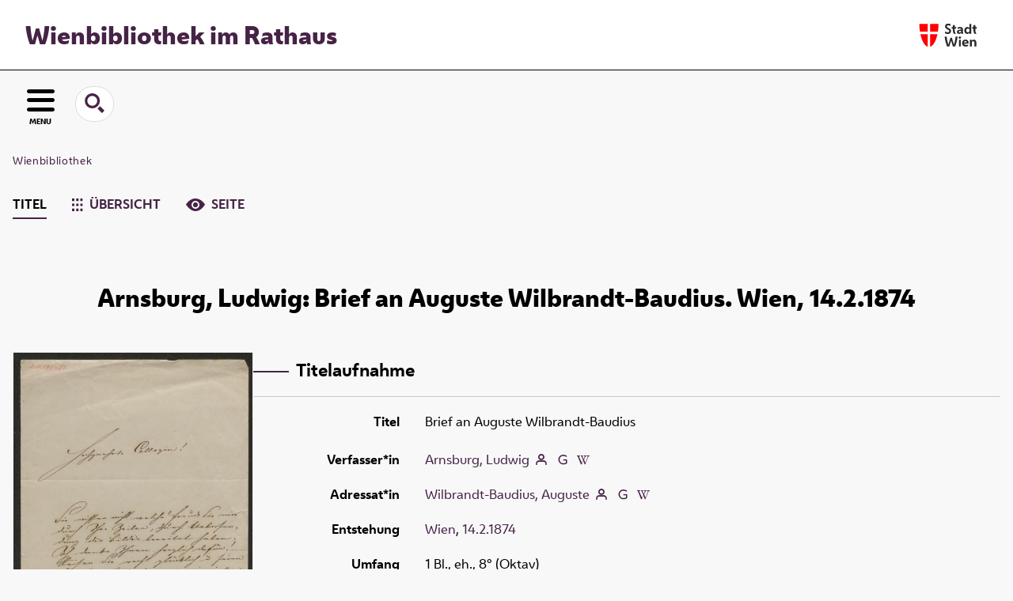

--- FILE ---
content_type: text/html;charset=utf-8
request_url: https://www.digital.wienbibliothek.at/wbrobv02/content/titleinfo/3288196
body_size: 5549
content:
<!DOCTYPE html>
<html lang="de"><head><title>Wienbibliothek / Korrespondenzen / Brief an Auguste Wilbrandt-Baudius</title><meta name="twitter:image" content="http://www.digital.wienbibliothek.at/wbrobv02/download/webcache/304/3288197"><meta name="twitter:title" content="Arnsburg, Ludwig: Brief an Auguste Wilbrandt-Baudius. Wien, 14.2.1874"><meta property="og:site" content="Wienbibliothek / Korrespondenzen"><meta property="og:url" content="http://www.digital.wienbibliothek.at/wbrobv02/3288196"><meta property="og:type" content="book"><meta property="og:title" content="Brief an Auguste Wilbrandt-Baudius"><meta property="og:author" content="Arnsburg, Ludwig  "><meta property="book:release_date" content="1874"><meta property="og:image" content="http://www.digital.wienbibliothek.at/wbrobv02/download/webcache/304/3288197"><meta property="og:image:width" content="304"><meta property="og:image:height" content="478"><meta http-equiv="Content-Type" content="xml; charset=UTF-8"><meta name="viewport" content="width = device-width, initial-scale = 1"><meta name="description" content="Wienbibliothek / Korrespondenzen. Arnsburg, Ludwig: Brief an Auguste Wilbrandt-Baudius. Wien, 14.2.1874"><meta lang="de" content=""><link rel="shortcut icon" href="/wbrobv02/domainimage/favicon.ico" type="image/x-icon"><link rel="alternate" type="application/rss+xml" title="Wienbibliothek / Korrespondenzen" href="/wbrobv02/rss"><link type="text/css" href="/css/wbr-prod-balancer_front3.wbrobv02_content.css?8505687365580944484" rel="stylesheet"><link type="text/css" href="/domainresource/static/scripts/selectize.css" rel="stylesheet"><script src="/thirdparty/jquery-3.6.0.min.js">&#160;</script><script defer src="/static/scripts/main.js">&#160;</script><script defer src="/static/scripts/common.js">&#160;</script><script defer src="/static/scripts/fulltext.js">&#160;</script><script defer src="/static/scripts/widgets.js">&#160;</script><script defer src="/static/scripts/base05.js">&#160;</script><script defer src="/static/scripts/titleinfo.js">&#160;</script><script type="text/javascript" src="/domainresource/static/scripts/custom.js"></script></head><body style="" class="bd-guest   bd-flexLayout  bd-r-wbr bd-m- bd-wbrobv02  bd-retro bd-content bd-portal bd-metadata bd-portal-titleinfo bd-metadata-titleinfo bd-content-titleinfo bd-content-titleinfo-3288196 bd-list-rows bd-book"><span style="display:none" id="meta"><var id="tree">&#160;<var id="map-tiles" value="https://{a-b}.tile.openstreetmap.fr/hot/{z}/{x}/{y}.png" class=" places"> </var><var id="map-zoomAdjust" value="0" class=" places"> </var><var id="timeout" value="3600" class=" sessionsys"> </var><var id="name" value="wbrobv02" class=" domain"> </var><var id="relativeRootDomain" value="wbr" class=" domain"> </var><var id="pathinfo" value="/wbrobv02/content/titleinfo/3288196" class=" request"> </var><var id="fulldata" value="false" class=" domain"> </var><var id="search-linkDetailedsearchScope" value="domain" class=" templating"> </var><var id="class" value="content" class=" request"> </var><var id="classtype" value="portal" class=" request"> </var><var id="tab" value="titleinfo" class=" request"> </var><var id="id" value="3288196" class=" request"> </var><var id="leftColToggled" value="false" class=" session"> </var><var id="facetFilterToggled" value="false" class=" session"> </var><var id="topheight" value="80" class=" session"> </var><var id="bottomheight" value="20" class=" session"> </var><var id="bodywidth" value="1000" class=" session"> </var><var id="centercolwidth" value="0" class=" session"> </var><var id="middlerowheight" value="476" class=" session"> </var><var id="numberOfThumbs" value="20" class=" session"> </var><var id="clientwidth" value="1000" class=" session"> </var><var id="fullScreen" value="false" class=" session"> </var><var id="staticWidth" value="false" class=" session"> </var><var id="rightcolwidth" value="220" class=" session"> </var><var id="leftcolwidth" value="200" class=" session"> </var><var id="zoomwidth" value="600" class=" session"> </var><var id="mode" value="w" class=" session"> </var><var id="initialized" value="true" class=" session"> </var><var id="sizes" value="128,1200,2000,0,1000,304,1504,504,800" class=" webcache"> </var><var id="availableZoomLevels" value="304,504,800,1000,1504,2000" class=" webcache"> </var><var id="js-toggleMobileNavi" value="None" class=" templating"> </var><var id="fullscreen-fullzoomOnly" value="false" class=" templating"> </var><var id="css-mobileMin" value="16384px" class=" templating"> </var><var id="tei-on" value="false" class=" templating"> </var><var id="search-alertIfEmpty" value="true" class=" templating"> </var><var id="search-quicksearchScope" value="domain" class=" templating"> </var><var id="search-toggleListMinStructs" value="3" class=" templating"> </var><var id="search-highlightingColor" value="00808066" class=" templating"> </var><var id="layout-wrapperMargins" value="main" class=" templating"> </var><var id="layout-useMiddleContentDIV" value="false" class=" templating"> </var><var id="layout-navPortAboveMiddleContentDIV" value="false" class=" templating"> </var><var id="navPort-align" value="center" class=" templating"> </var><var id="navPort-searchTheBookInit" value="closed" class=" templating"> </var><var id="navPath-pageviewStructureResize" value="js" class=" templating"> </var><var id="layout-useLayout" value="flexLayout" class=" templating"> </var><var id="listNavigation-keepToggleState" value="false" class=" templating"> </var><var id="fullscreen-mode" value="None" class=" templating"> </var><var id="groups" value="guest" class=" user"> </var></var><var id="client" value="browser">&#160;</var><var id="guest" value="true">&#160;</var><var class="layout" id="colleft" value="titleinfo,">&#160;</var><var class="layout" id="colright" value="">&#160;</var></span><div id="main" class="divmain "><div id="topParts" class=""><a class="screenreaders" href="#leftParts">zum Hauptmen&#252;</a><a class="screenreaders" href="#centerParts">zum Inhalt</a><header role="banner" class=""><div id="defaultTop" class="wiki wiki-top defaultTop wiki-defaultTop defaultTop "><div id="topProject">
  <h1><a href="/" title="Zur Startseite">Wienbibliothek im Rathaus</a></h1>
</div>

<div id="topLogo"><a href="https://www.wien.gv.at" title="Zur Startseite der Stadt Wien">&#160;</a></div></div><div id="mobileTop" class="defaultTop"><div class="main"><div id="topLogo"><a href="/" title="Zur Startseite der Stadt Wien">&#160;</a></div><div id="topProject">
  <h1><a href="/" title="Zur Startseite">Wienbibliothek im Rathaus</a></h1>
</div></div><div class="topLiner"><div class="vlsControl vl-mobile-top"><div class="button top-toggler large flat noborder searchglass searchbox toggle"><span style="font-size:0">&#160;</span></div><div title="Men&#252;" class="button custom-menu-layer top-toggler large flat noborder contents toggle leftParts"><span style="">MENU</span></div></div></div><div class="addbox"><div class="searchbox totoggle"><form method="get" onsubmit='return alertIfEmpty("mobileQuicksearch")' name="searchBox" class="searchform" id="mobilequickSearchform" action="/wbrobv02/search/quick"><a class="textlink   " id="searchexpert" href="/wbrobv02/search"><span>Detailsuche</span></a><div id="mqs-wrap"><label class="screenreaders" for="mobileQuicksearch">Schnellsuche: </label><span class="button large edge slim flat noborder searchglass glassindic"><span style="display:none">&#160;</span></span><input type="text" id="mobileQuicksearch" name="query" class="quicksearch" onfocus="this.value=''" style="" placeholder="Suche " value="" preset="" msg="Bitte mindestens einen Suchbegriff eingeben."></div><button type="submit" id="quicksearchSubmit" class=" button large edge slim flat noborder searchglass"><span class="hidden">OK</span></button></form></div><div class="contents"><div class="vlsControl vl-mobile-top togglers"><div class="button list-toggler large flat noborder toggle leftParts" title="Men&#252;">Men&#252;</div></div></div></div></div></header></div><div id="middleParts" class=""><div id="leftParts" class="leftcol"><a class="screenreaders" name="leftParts">&#160;</a><div id="leftContent"><nav role="navigation"><div id="firstClassificationLevel" class="menusection"><h4 class="menuheader menuheader-sel" id=""><div>Klassifikation</div></h4><div class="menubox menubox"><ul class="vl-nav nav"><li class="col-xs-12 col-sm-6 col-md-4 col-lg-3"><a class="submenu first " href="/nav/classification/2691617"><span>Lesesaal der W&#252;nsche</span></a></li><li class="col-xs-12 col-sm-6 col-md-4 col-lg-3"><a class="submenu " href="/nav/classification/2612506">Adressb&#252;cher</a></li><li class="col-xs-12 col-sm-6 col-md-4 col-lg-3"><a class="submenu " href="/nav/classification/2612530">(Stadt-)Geschichte und Ereignisse</a></li><li class="col-xs-12 col-sm-6 col-md-4 col-lg-3"><a class="submenu " href="/nav/classification/2612532"><span>Stadtpl&#228;ne und -karten</span></a></li><li class="col-xs-12 col-sm-6 col-md-4 col-lg-3"><a class="submenu " href="/nav/classification/2612533">Orte</a></li><li class="col-xs-12 col-sm-6 col-md-4 col-lg-3"><a class="submenu " href="/nav/classification/2612534">Personen</a></li><li class="col-xs-12 col-sm-6 col-md-4 col-lg-3"><a class="submenu " href="/nav/classification/2612536">Wirtschaft und Verkehr</a></li><li class="col-xs-12 col-sm-6 col-md-4 col-lg-3"><a class="submenu " href="/nav/classification/2612535">Kultur und Literatur</a></li><li class="col-xs-12 col-sm-6 col-md-4 col-lg-3"><a class="submenu " href="/nav/classification/2612537">Alltagsleben</a></li><li class="col-xs-12 col-sm-6 col-md-4 col-lg-3"><a class="submenu " href="/nav/classification/2674820">Musik</a></li><li class="col-xs-12 col-sm-6 col-md-4 col-lg-3"><a class="submenu " href="/nav/classification/2612538"><span>Buch- und Verlagswesen</span></a></li><li class="col-xs-12 col-sm-6 col-md-4 col-lg-3"><a class="submenu " href="/nav/classification/2612539">Stadtverwaltung</a></li><li class="col-xs-12 col-sm-6 col-md-4 col-lg-3"><a class="submenu sel " href="/wbrobv02"><span>Korrespondenzen</span></a></li><li class="col-xs-12 col-sm-6 col-md-4 col-lg-3"><a class="submenu " href="/wbrparte">Partezettel</a></li><li class="col-xs-12 col-sm-6 col-md-4 col-lg-3"><a class="submenu last " href="/vermaehlung"><span>Verm&#228;hlungsanzeigen</span></a></li></ul></div></div></nav></div></div><div id="centerParts" class="maincol "><main role="main" class=""><img alt="" style="position:absolute;left:-9999px" id="cInfo" width="0" height="0"><nav role="navigation" class="wr-portalBreadcrumbs"><div class="portalBreadcrumbs noListNavigation-margin"><div class="contentWrapper"><a class="item" href="/">Wienbibliothek</a></div></div></nav><nav class="navPort   "><ul id="navPort" class="nav-inline navPort-metadata navPort-content-titleinfo"><li class="viewCtrl_sel  tab-titleinfo firstCtrl tab-metadata-titleinfo" id="tab-content-titleinfo"><span><i class="cap tab">Titel</i><i class="cap abbrTab __tabTitleinfoAbbr">Titel</i></span></li><li class="viewCtrl  tab-thumbview evenCtrl tab-content tab-metadata-thumbview" id="tab-content-thumbview"><a href="/wbrobv02/content/thumbview/3288197"><img class="tabicon" src="/domainresource/static/graphics/tabicons/tiles.svg"><i class="cap tab">&#220;bersicht</i><i class="cap abbrTab __tabThumbviewAbbr">Thumbs</i></a></li><li class="viewCtrl  tab-pageview lastCtrl tab-content tab-metadata-pageview" id="tab-content-pageview"><a href="/wbrobv02/content/pageview/3288197"><img class="tabicon" src="/domainresource/static/graphics/tabicons/view.svg"><i class="cap tab">Seite</i><i class="cap abbrTab __tabPageviewAbbr">Seite</i></a></li></ul></nav><div id="titleHeader" class="structureTitleHeader "><div>Arnsburg, Ludwig: Brief an Auguste Wilbrandt-Baudius. Wien, 14.2.1874</div></div><div id="div-titleinfo" class="datacol type_book"><div id="titleinfo" class="csslayout " lang="de"><div id="titleInfoImage" class="" style=""><div class="wr"><a class="imgLink" href="/wbrobv02/content/pageview/3288197"><img alt="Zur Seitenansicht" border="0" src="/wbrobv02/image/largethumb/3288197" width="304" height="477"></a><div id="titleinfoImageAdd"><a class="imgLink" href="/wbrobv02/content/pageview/3288197"><span class="view">&#160;</span><span>Im Viewer ansehen</span></a></div></div></div><div id="titleInfoData" class="titleInfoData titleinfoPart-right"><div id="titleInfoMetadata" class="titleInfo columns"><h1 class="mainheader " id=""><div class="headertext "><div class="" id="">Titelaufnahme</div></div></h1><ul class="nav"><li class="cols" id="mods_titleInfoTitleNotType"><div class="name title ">Titel</div><div class="value title "><div class="valueDiv"><span class="mods-title">Brief an Auguste Wilbrandt-Baudius</span></div></div></li><li class="cols" id="mods_name-roleTerm_Author"><div class="name mods_name">Verfasser*in</div><div class="value mods_name"><span class="mods-item mods-name"><a id="bib.personalName" class="personalName" href="/wbrobv02/search?operation=searchRetrieve&amp;query=bib.personalName%3D%22Arnsburg%2C%20Ludwig%22%20and%20vl.domain%3Dwbrobv02%20sortBy%20dc.title%2Fasc" title="Suche nach: Autor / Beteiligte = Arnsburg, Ludwig">Arnsburg, Ludwig</a> <a href="/name/view/3085966" class="nidnLink viewId vlIcon person" title="zur Person"><span class="ln-ico ln-autor"></span></a> <a class="vlIcon" title="In der Gemeinsamen Normdatei der DNB nachschlagen" href="http://d-nb.info/gnd/116352396" target="_blank"><span class="ln-ico ln-dnb"></span></a> <a id="wikipediaLink" class="vlIcon" target="_blank" href="http://www.geschichtewiki.wien.gv.at/Ludwig_Arnsburg" title="Im Wien Geschichte Wiki suchen nach Ludwig Arnsburg"><span class="ln-ico ln-wiki"></span></a></span> </div></li><li class="cols" id="mods_name-roleTerm_Recipient"><div class="name mods_name">Adressat*in</div><div class="value mods_name"><span class="mods-item mods-name"><a id="bib.personalName" class="personalName" href="/wbrobv02/search?operation=searchRetrieve&amp;query=bib.personalName%3D%22Wilbrandt-Baudius%2C%20Auguste%22%20and%20vl.domain%3Dwbrobv02%20sortBy%20dc.title%2Fasc" title="Suche nach: Autor / Beteiligte = Wilbrandt-Baudius, Auguste">Wilbrandt-Baudius, Auguste</a> <a href="/name/view/2985211" class="nidnLink viewId vlIcon person" title="zur Person"><span class="ln-ico ln-autor"></span></a> <a class="vlIcon" title="In der Gemeinsamen Normdatei der DNB nachschlagen" href="http://d-nb.info/gnd/117378186" target="_blank"><span class="ln-ico ln-dnb"></span></a> <a id="wikipediaLink" class="vlIcon" target="_blank" href="http://www.geschichtewiki.wien.gv.at/Auguste_Wilbrandt-Baudius" title="Im Wien Geschichte Wiki suchen nach Auguste Wilbrandt-Baudius"><span class="ln-ico ln-wiki"></span></a></span> </div></li><li class="cols" id="mods_originInfoNotEditionElectronicEdition"><div class="name ">Entstehung</div><div class="value "><a id="bib.originPlace" class="" href="/wbrobv02/search?operation=searchRetrieve&amp;query=(bib.originPlace%3D%22Wien%22)%20and%20vl.domain%3Dwbrobv02%20sortBy%20dc.title%2Fasc" title="Suche nach: Ort = Wien">Wien</a>, <a id="dc.date" class="" href="/wbrobv02/search?operation=searchRetrieve&amp;query=dc.date%3D%221874%22%20and%20vl.domain%3Dwbrobv02%20sortBy%20dc.title%2Fasc" title="Suche nach: Jahr = 1874">14.2.1874</a></div></li><li class="cols" id="mods_physicalDescriptionExtent"><div class="name ">Umfang</div><div class="value "><span class="mods-item mods-extent">1 Bl., eh., 8&#176; (Oktav)</span> </div></li><li class="cols" id="mods_noteNotType"><div class="name modsNote">Anmerkung</div><div class="value modsNote"><div class="valueDiv-3  mods-note">Incipit: Sie wissen nicht, welche Freude Sie mir</div></div></li><li class="cols" id="mods_IdentifierUrn"><div class="name ">URN</div><div class="value "><span>urn:nbn:at:AT-WBR-241300&#160;</span><a class="vlIcon" href="/wbrobv02/wiki/identifier/urnresolving?urn=urn:nbn:at:AT-WBR-241300"><span class="ln-ico ln-info"></span></a></div></li></ul></div></div><div id="titleInfoAddData" class="titleInfoData"><div class="titleInfo titleAdd columns " id="titleInfoLinkActions"><div class="subheader" role="heading">Links</div><ul class="nav"><li class="cols"><div class="name titleinfoLinkAction">Nachweis</div><div id="titleinfoLinksOpac" class="value titleinfoLinkAction"><div class="opacLink" style="padding-bottom:0"><span class="ln-ico ln-info"></span><span class="hide-underlined">&#160;</span><a href="https://permalink.obvsg.at/wbr/AC15808479" target="_blank" class="external"><span>Katalog der Wienbibliothek im Rathaus</span></a></div></div></li><li class="cols"><div class="name titleinfoLinkAction">Archiv</div><div id="titleinfoLinksArchive" class="value titleinfoLinkAction"><span class="ln-ico ln-oai"></span><span class="hide-underlined">&#160;</span><a id="archiveOAI" title="OAI-Quelle" target="_blank" href="/wbrobv02/oai/?verb=GetRecord&amp;metadataPrefix=mets&amp;identifier=3288196"><span>METS (OAI-PMH)</span></a></div></li><li class="cols"><div class="name titleinfoLinkAction">IIIF</div><div id="titleinfoLinksI3F" class="value titleinfoLinkAction"><span class="I3FManifestLink"><span class="ln-ico ln-iiif"></span><span class="hide-underlined">&#160;</span><a target="iiif-manifest" href="/i3f/v20/3288196/manifest">IIIF-Manifest</a></span></div></li></ul></div><div class="titleInfo titleAdd columns " id="titleinfoResources"><div class="subheader" role="heading">Download</div><ul class="nav"><li><div class="content classic" style=""><div><div class="resource block"><span class="fl-ico icon-file-pdf"></span><span class="hide-underlined">&#160;</span><a class="reslink downloadPdf" href="/wbrobv02/download/pdf/3288196" target=""><span class="caption full">Brief an Auguste Wilbrandt-Baudius</span><span class="ext"> [<span class="filesize">215,83 kb</span>]</span></a></div><span class="resource"><span class="fl-ico icon-file-ris"></span><span class="hide-underlined">&#160;</span><a class="reslink downloadRis" href="/wbrobv02/download/format/ris/3288196" target="_blank"><span class="caption full uppercase">ris</span></a></span></div></div></li></ul></div><div class="titleInfo titleAdd columns " id="displayLicenseInfo"><div class="subheader" role="heading">Nutzungsbedingungen</div><ul class="nav"><li class="cols"><div class="name ">Lizenz</div><div id="" class="value "><a href="https://creativecommons.org/publicdomain/mark/1.0/deed.de" target="_blank" rel="license" class="external">Public Domain Mark 1.0</a></div></li><li class="cols"><div class="name licenseTerms">Nutzung</div><div id="" class="value licenseTerms"><licenseTerms parser="html5" syntax="md" comment="" domain="wbr" updateTS="2023-06-23T20:36:46" otid="4601585" subtype="52" datatype="2" releasepoint="" checkpoint="" caption="license/terms/1" fspath="" identifier="license/terms/1"><p>Dieses Objekt steht frei zum Download zur Verf&#252;gung. Im Rahmen der &#252;blichen wissenschaftlichen Gepflogenheiten wird bei einer Vervielf&#228;ltigung oder Verwertung der Bilder um Quellenangabe und um Namensnennung der Wienbibliothek im Rathaus als besitzende Institution gebeten.</p></licenseTerms></div></li><li class="cols"><div class="name sourceDescription">Quellenangabe</div><div id="" class="value sourceDescription">Arnsburg, Ludwig: Brief an Auguste Wilbrandt-Baudius. Wien, 14.2.1874. Wienbibliothek im Rathaus, <span class="signature">H.I.N.-131482</span>,  <a href="https://resolver.obvsg.at/urn:nbn:at:AT-WBR-241300">https://resolver.obvsg.at/urn:nbn:at:AT-WBR-241300</a> / Public Domain Mark 1.0</div></li></ul></div></div></div></div><var id="publicationID" value="3288196" class="zoomfullScreen"> </var><var id="mdlistCols" value="false"> </var><var id="isFullzoom" value="false" class="zoomfullScreen"> </var><var id="employsPageview" value="true" class="pagetabs"> </var><var id="webcacheSizes" value="128,304,504,800,1000,1200,1504,2000"> </var><var id="navLastSearchUrl" value=""> </var></main></div></div><div id="bottomParts" class=""><footer role="contentinfo" class=""><div id="custom-footer" class="wiki wiki-bottom custom-footer wiki-custom-footer customFooter "><div class="impr">
  <a id="linkImprint" class=" textlink" href="/wiki/imprint" scope="root">Impressum</a>
  |
  <a id="linkPrivacy" class=" textlink" href="/wiki/privacy" scope="root">Datenschutz</a>
  |
  <a id="linkContact" class=" textlink" href="/wiki/contact" scope="root">Kontakt</a>
</div>

<div class="wb-dg">&#169; Wienbibliothek Digital 2026 </div>

<div class="wb-at">
    <a href="http://www.wienbibliothek.at">www.wienbibliothek.at</a>
</div></div><div class="footerContent" id="footerContent"><span class="f-links-vls"><a id="footerLinkVLS" target="_blank" href="http://www.semantics.de/produkte/visual_library/">Visual Library Server 2026</a></span></div></footer></div></div></body></html>

--- FILE ---
content_type: image/svg+xml
request_url: https://www.digital.wienbibliothek.at/domainresource/static/graphics/tabicons/view.svg
body_size: 128
content:
<svg fill="#462346" id="Layer_1" data-name="Layer 1" xmlns="http://www.w3.org/2000/svg" viewBox="0 0 24 16"><title>Artboard 11</title><path d="M17,8a5,5,0,1,0-5,5A5,5,0,0,0,17,8Zm7-.45S19.75,16,12,16C4.83,16,0,7.55,0,7.55S4.45,0,12,0,24,7.55,24,7.55ZM15,8a3,3,0,1,1-3-3A3,3,0,0,1,15,8Z"/></svg>